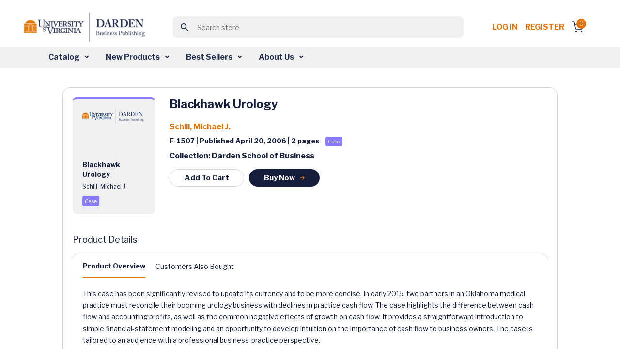

--- FILE ---
content_type: text/html; charset=utf-8
request_url: https://store.darden.virginia.edu/blackhawk-urology
body_size: 11785
content:


<!DOCTYPE html>
<html lang="en" dir="ltr" class="">
<head>
        <!-- ============================= -->
        <!-- JW Player Scripts (Added) -->
        
        
        
        <!-- ============================= -->

    <title>Business Case Studies &amp; Business Publications - Darden Business Publishing</title>
    <meta http-equiv="Content-type" content="text/html;charset=UTF-8" />
    <meta name="description" content="Business Case Studies &amp; Business Publications - Darden Business Publishing" />
    <meta name="keywords" content="Business Case Studies &amp; Business Publications - Darden Business Publishing" />
    <meta name="generator" content="nopCommerce" />
    <meta name="viewport" content="width=device-width, initial-scale=1" />
    
    
    <link rel="apple-touch-icon" sizes="57x57" href="/Themes/WMTheme/Content/images/favicon/apple-icon-57x57.png">
    <link rel="apple-touch-icon" sizes="60x60" href="/Themes/WMTheme/Content/images/favicon/apple-icon-60x60.png">
    <link rel="apple-touch-icon" sizes="72x72" href="/Themes/WMTheme/Content/images/favicon/apple-icon-72x72.png">
    <link rel="apple-touch-icon" sizes="76x76" href="/Themes/WMTheme/Content/images/favicon/apple-icon-76x76.png">
    <link rel="apple-touch-icon" sizes="114x114" href="/Themes/WMTheme/Content/images/favicon/apple-icon-114x114.png">
    <link rel="apple-touch-icon" sizes="120x120" href="/Themes/WMTheme/Content/images/favicon/apple-icon-120x120.png">
    <link rel="apple-touch-icon" sizes="144x144" href="/Themes/WMTheme/Content/images/favicon/apple-icon-144x144.png">
    <link rel="apple-touch-icon" sizes="152x152" href="/Themes/WMTheme/Content/images/favicon/apple-icon-152x152.png">
    <link rel="apple-touch-icon" sizes="180x180" href="/Themes/WMTheme/Content/images/favicon/apple-icon-180x180.png">
    <link rel="icon" type="image/png" sizes="192x192" href="/Themes/WMTheme/Content/images/favicon/android-icon-192x192.png">
    <link rel="icon" type="image/png" sizes="32x32" href="/Themes/WMTheme/Content/images/favicon/favicon-32x32.png">
    <link rel="icon" type="image/png" sizes="96x96" href="/Themes/WMTheme/Content/images/favicon/favicon-96x96.png">
    <link rel="icon" type="image/png" sizes="16x16" href="/Themes/WMTheme/Content/images/favicon/favicon-16x16.png">
    <link rel="manifest" href="/Themes/WMTheme/Content/images/favicon/manifest.json">
    <meta name="msapplication-TileColor" content="#ffffff">
    <meta name="msapplication-TileImage" content="/ms-icon-144x144.png">
    <meta name="theme-color" content="#ffffff">
    
    <!-- Importing the Libre Franklin font from Google Fonts for consistent typography -->
    
    
    
    


    <link rel="stylesheet" type="text/css" href="/css/opolvcs30ofllrxd_ywadg.styles.css?v=x5Vm8wahT8aBT8XNaaCftjsrnNo" /><link rel="stylesheet" type="text/css" href="https://cdnjs.cloudflare.com/ajax/libs/font-awesome/6.0.0-beta3/css/all.min.css" />
<link rel="stylesheet" type="text/css" href="https://cdn.jsdelivr.net/npm/sweetalert2@11/dist/sweetalert2.min.css" />
<link rel="stylesheet" type="text/css" href="https://code.jquery.com/ui/1.13.2/themes/base/jquery-ui.css" />
<link rel="stylesheet" type="text/css" href="https://fonts.googleapis.com/css2?family=Material+Symbols+Outlined:opsz,wght,FILL,GRAD@20..48,100..700,0..1,-50..200" />
<link rel="stylesheet" type="text/css" href="https://fonts.googleapis.com/css2?family=Libre+Franklin:wght@400;700&display=swap" />


    <!-- Global site tag (gtag.js) - Google Analytics -->
                <script async src='https://www.googletagmanager.com/gtag/js?id=G-VVS6J8Q6D0'></script>
                <script>
                  window.dataLayer = window.dataLayer || [];
                  function gtag(){dataLayer.push(arguments);}
                  gtag('js', new Date());

                  gtag('config', 'G-VVS6J8Q6D0');
                  
                  
                </script>

    
    
    
    
    <script type="text/javascript" src="/js/xazm6hg731eyn_g5lhrtqw.scripts.js?v=Kp50Nms4jfI8t0oM3QCqgfpvFIM"></script>
    
    <!--Powered by nopCommerce - https://www.nopCommerce.com-->
    
</head>
<body>
    <input name="__RequestVerificationToken" type="hidden" value="CfDJ8J5E2ZsOZjhBkFX4kgKK0LXwcu2K3NOssATVBeb0VxPE2RhXoQqceSEH61AV93fMDXNJQwYTADF9zDuOeY20kF_YO3A8xhJcaE5JZt_K-rjTsHmSpfcTJvpRyp23HKPe9vC2BcDSgmMS6zXb8tnPqFs" />
    


<div class="ajax-loading-block-window" style="display: none">
</div>
<div id="dialog-notifications-success" title="Notification" style="display:none;">
</div>
<div id="dialog-notifications-error" title="Error" style="display:none;">
</div>
<div id="dialog-notifications-warning" title="Warning" style="display:none;">
</div>
<div id="bar-notification" class="bar-notification-container" data-close="Close">
</div>

<!--[if lte IE 8]>
    <div style="clear:both;height:59px;text-align:center;position:relative;">
        <a href="http://www.microsoft.com/windows/internet-explorer/default.aspx" target="_blank">
            <img src="/Themes/WMTheme/Content/images/ie_warning.jpg" height="42" width="820" alt="You are using an outdated browser. For a faster, safer browsing experience, upgrade for free today." />
        </a>
    </div>
<![endif]-->

    
    <header>
        <div class="top-section-wrap">





<!-- Logo -->
<a class="navbar-brand" href="/">
    <img src="/Themes/WMTheme/Content/images/logo.png" alt="University of Virginia" class="logo" />
</a>

<!-- Search Box (always visible, responsive) -->
<div class="search-box store-search-box w-100 d-flex justify-content-center">
    
<!-- Load jQuery and jQuery UI -->



<style>
    /*Add this for Autocomplete Search Dropdown hover color */
    .ui-autocomplete {
        z-index: 10000 !important;
        background-color: white;
        border: 1px solid #ccc;
        max-height: 200px;
        overflow-y: auto;
    }

    .ui-menu-item-wrapper.ui-state-active {
        background: none !important;
        color: inherit !important;
        border: none !important;
        font-weight: normal !important;
    }

    .ui-menu-item-wrapper {
        transition: background-color 0.2s ease-in-out;
        display: block;
        width: 100%;
        box-sizing: border-box;
        padding: 8px 12px;
        cursor: pointer;
    }
</style>

<form method="get" id="small-search-box-form" action="/WidgetsBrowse/GetCategoriesWithSubcategories">
        <meta itemprop="target" content="https://store.darden.virginia.edu/blackhawk-urology/search?q={q}" />
        <div class="main-header-center">
            <button class="btn search-btn"><span class="material-symbols-outlined">search</span></button>
            <input itemprop="query-input" type="text" class="search-box-text form-control" id="small-searchterms" name="q" placeholder="Search store" />
            
        </div>
            
            
</form>

</div>

<!-- Right-side Content -->
<div class="header-content-right d-flex align-items-center"> 
    


<nav class="header-links">
    <ul class="header-content-right">
        

            <li class="d-inline-block"><a href="/login?returnUrl=%2Fblackhawk-urology" class="ico-login d-inline-block" style="white-space: nowrap !important;">Log in</a></li>
            <!-- <span>&nbsp;&nbsp;</span> -->
                <li class="d-inline-block"><a href="/Registration?returnUrl=%2Fblackhawk-urology" class="ico-register d-inline-block">Register</a></li>

        <div class="allien-cart-items">
            <li id="topcartlink">
                <a href="/cart" class="ico-cart" title="Cart">
                    <div class="cart-dropdown">
                        <span class="badge header-icon-badge" id="cartItemCount">0</span>
                        <img src="/Themes/WMTheme/Content/images/shopping-cart.svg" alt="" />
                    </div>
                </a>
            </li>
        </div>
        
    </ul>
        
    
</nav>


    


</div>



            
            
            </div>  
            <nav class="navbar navbar-expand-lg navbar-dark bg-light" aria-label="Fourth navbar example" id="mySidenav">
            <nav class="navbar navbar-expand-lg navbar-dark bg-light" aria-label="Fourth navbar example" id="mySidenav">
    <div class="container-fluid">

        <button class="navbar-toggler" type="button" data-bs-toggle="collapse" data-bs-target="#navbarsExample04" aria-controls="navbarsExample04" aria-expanded="false" aria-label="Toggle navigation">
            <span class="navbar-toggler-icon"></span>
        </button>

        <div class="collapse navbar-collapse" id="navbarsExample04">
            <ul class="navbar-nav desktop-navbar-margin">
                <li class="nav-item dropdown">
                    <a class="nav-link dropdown-toggle" href="#" id="dropdown04" aria-expanded="false">Catalog</a>
                    <!-- <a class="nav-link dropdown-toggle" href="#" id="dropdownCatalog" aria-expanded="false">Catalog</a> -->
                    <div class="dropdown-menu" aria-labelledby="dropdown04">
                        <!-- <div class="dropdown-menu" aria-labelledby="dropdownCatalog"> -->
                        <div class="dropdown-menu-outer-wrap">
                            <div>
                                <h4><img src="/Themes/WMTheme/Content/images/grid.svg" alt="" /> Category </h4>
                                <ul>
                                        <li>
                                            <a class="dropdown-item" href="/WidgetsBrowse/GetCategoriesWithSubcategories?loadProducts=true&categoryId=512">
                                                Accounting &amp; Control
                                            </a>
                                        </li>
                                        <li>
                                            <a class="dropdown-item" href="/WidgetsBrowse/GetCategoriesWithSubcategories?loadProducts=true&categoryId=526">
                                                Business &amp; Government
                                            </a>
                                        </li>
                                        <li>
                                            <a class="dropdown-item" href="/WidgetsBrowse/GetCategoriesWithSubcategories?loadProducts=true&categoryId=532">
                                                Case Method
                                            </a>
                                        </li>
                                        <li>
                                            <a class="dropdown-item" href="/WidgetsBrowse/GetCategoriesWithSubcategories?loadProducts=true&categoryId=534">
                                                Decision Analysis
                                            </a>
                                        </li>
                                        <li>
                                            <a class="dropdown-item" href="/WidgetsBrowse/GetCategoriesWithSubcategories?loadProducts=true&categoryId=549">
                                                Economics
                                            </a>
                                        </li>
                                        <li>
                                            <a class="dropdown-item" href="/WidgetsBrowse/GetCategoriesWithSubcategories?loadProducts=true&categoryId=557">
                                                Entrepreneurship &amp; Innovation
                                            </a>
                                        </li>
                                        <li>
                                            <a class="dropdown-item" href="/WidgetsBrowse/GetCategoriesWithSubcategories?loadProducts=true&categoryId=573">
                                                Ethics
                                            </a>
                                        </li>
                                        <li>
                                            <a class="dropdown-item" href="/WidgetsBrowse/GetCategoriesWithSubcategories?loadProducts=true&categoryId=588">
                                                Finance
                                            </a>
                                        </li>
                                        <li>
                                            <a class="dropdown-item" href="/WidgetsBrowse/GetCategoriesWithSubcategories?loadProducts=true&categoryId=615">
                                                Leadership &amp; Organizational Behavior
                                            </a>
                                        </li>
                                        <li>
                                            <a class="dropdown-item" href="/WidgetsBrowse/GetCategoriesWithSubcategories?loadProducts=true&categoryId=630">
                                                Management Communications
                                            </a>
                                        </li>
                                        <li>
                                            <a class="dropdown-item" href="/WidgetsBrowse/GetCategoriesWithSubcategories?loadProducts=true&categoryId=644">
                                                Marketing
                                            </a>
                                        </li>
                                        <li>
                                            <a class="dropdown-item" href="/WidgetsBrowse/GetCategoriesWithSubcategories?loadProducts=true&categoryId=662">
                                                Operations Management
                                            </a>
                                        </li>
                                        <li>
                                            <a class="dropdown-item" href="/WidgetsBrowse/GetCategoriesWithSubcategories?loadProducts=true&categoryId=689">
                                                Strategy
                                            </a>
                                        </li>
                                </ul>
                            </div>
                            <div class="product-type">
                                <h4><img src="/Themes/WMTheme/Content/images/codesandbox.svg" alt="" /> Product Type</h4>
                                <ul class="bullet-list">
                                    <li> <span class="bullet bullet1"></span><a class="dropdown-item" href="/WidgetsBrowse/ProductByType?producttype=Book">Book</a></li>
                                    <li> <span class="bullet bullet2"></span><a class="dropdown-item" href="/WidgetsBrowse/ProductByType?producttype=Case">Case</a></li>
                                    <li> <span class="bullet bullet3"></span><a class="dropdown-item" href="/WidgetsBrowse/ProductByType?producttype=Darden Course Pack">Darden Course Pack</a></li>
                                    <li> <span class="bullet bullet4"></span><a class="dropdown-item" href="/WidgetsBrowse/ProductByType?producttype=Exercise">Exercise</a></li>
                                    <li> <span class="bullet bullet5"></span><a class="dropdown-item" href="/WidgetsBrowse/ProductByType?producttype=Simulation">Simulation</a></li>
                                    <li> <span class="bullet bullet12"></span><a class="dropdown-item" href="/WidgetsBrowse/ProductByType?producttype=Technical Note">Technical Note</a></li>
                                    <li> <span class="bullet bullet10"></span><a class="dropdown-item" href="/WidgetsBrowse/ProductByType?producttype=Video">Video</a></li>
                                    <li> <span class="bullet bullet10"></span><a class="dropdown-item" href="/WidgetsBrowse/ProductByType?producttype=Video Playlist">Video Playlist</a></li>
                                </ul>
                            </div>
                        </div>
                    </div>
                </li>
                <li class="nav-item dropdown">
                    <a class="nav-link dropdown-toggle" href="#" id="dropdown04" aria-expanded="false">New Products</a>
                    <!-- <a class="nav-link dropdown-toggle" href="#" id="dropdownNewProducts" aria-expanded="false">New Products</a> -->
                    <div class="dropdown-menu" aria-labelledby="dropdown04">
                        <!-- <div class="dropdown-menu" aria-labelledby="dropdownNewProducts"> -->
                        <div class="dropdown-menu-outer-wrap">
                            <div>
                                <h4><img src="/Themes/WMTheme/Content/images/grid.svg" alt="" /> Category </h4>
                                <ul>
                                        <li>
                                            <a class="dropdown-item" href="/WidgetsBrowse/GetCategoriesWithSubcategories?loadProducts=true&categoryId=512&newProducts=true">
                                                Accounting &amp; Control
                                            </a>
                                        </li>
                                        <li>
                                            <a class="dropdown-item" href="/WidgetsBrowse/GetCategoriesWithSubcategories?loadProducts=true&categoryId=526&newProducts=true">
                                                Business &amp; Government
                                            </a>
                                        </li>
                                        <li>
                                            <a class="dropdown-item" href="/WidgetsBrowse/GetCategoriesWithSubcategories?loadProducts=true&categoryId=532&newProducts=true">
                                                Case Method
                                            </a>
                                        </li>
                                        <li>
                                            <a class="dropdown-item" href="/WidgetsBrowse/GetCategoriesWithSubcategories?loadProducts=true&categoryId=534&newProducts=true">
                                                Decision Analysis
                                            </a>
                                        </li>
                                        <li>
                                            <a class="dropdown-item" href="/WidgetsBrowse/GetCategoriesWithSubcategories?loadProducts=true&categoryId=549&newProducts=true">
                                                Economics
                                            </a>
                                        </li>
                                        <li>
                                            <a class="dropdown-item" href="/WidgetsBrowse/GetCategoriesWithSubcategories?loadProducts=true&categoryId=557&newProducts=true">
                                                Entrepreneurship &amp; Innovation
                                            </a>
                                        </li>
                                        <li>
                                            <a class="dropdown-item" href="/WidgetsBrowse/GetCategoriesWithSubcategories?loadProducts=true&categoryId=573&newProducts=true">
                                                Ethics
                                            </a>
                                        </li>
                                        <li>
                                            <a class="dropdown-item" href="/WidgetsBrowse/GetCategoriesWithSubcategories?loadProducts=true&categoryId=588&newProducts=true">
                                                Finance
                                            </a>
                                        </li>
                                        <li>
                                            <a class="dropdown-item" href="/WidgetsBrowse/GetCategoriesWithSubcategories?loadProducts=true&categoryId=615&newProducts=true">
                                                Leadership &amp; Organizational Behavior
                                            </a>
                                        </li>
                                        <li>
                                            <a class="dropdown-item" href="/WidgetsBrowse/GetCategoriesWithSubcategories?loadProducts=true&categoryId=630&newProducts=true">
                                                Management Communications
                                            </a>
                                        </li>
                                        <li>
                                            <a class="dropdown-item" href="/WidgetsBrowse/GetCategoriesWithSubcategories?loadProducts=true&categoryId=644&newProducts=true">
                                                Marketing
                                            </a>
                                        </li>
                                        <li>
                                            <a class="dropdown-item" href="/WidgetsBrowse/GetCategoriesWithSubcategories?loadProducts=true&categoryId=662&newProducts=true">
                                                Operations Management
                                            </a>
                                        </li>
                                        <li>
                                            <a class="dropdown-item" href="/WidgetsBrowse/GetCategoriesWithSubcategories?loadProducts=true&categoryId=689&newProducts=true">
                                                Strategy
                                            </a>
                                        </li>
                                </ul>
                            </div>
                            <div class="product-type">
                                <h4><img src="/Themes/WMTheme/Content/images/codesandbox.svg" alt="" /> Product Type</h4>
                                <ul class="bullet-list">
                                    <li> <span class="bullet bullet1"></span><a class="dropdown-item" href="/WidgetsBrowse/ProductByType?producttype=Book">Book</a></li>
                                    <li> <span class="bullet bullet2"></span><a class="dropdown-item" href="/WidgetsBrowse/ProductByType?producttype=Case">Case</a></li>
                                    <li> <span class="bullet bullet3"></span><a class="dropdown-item" href="/WidgetsBrowse/ProductByType?producttype=Darden Course Pack">Darden Course Pack</a></li>
                                    <li> <span class="bullet bullet4"></span><a class="dropdown-item" href="/WidgetsBrowse/ProductByType?producttype=Exercise">Exercise</a></li>
                                    <li> <span class="bullet bullet5"></span><a class="dropdown-item" href="/WidgetsBrowse/ProductByType?producttype=Simulation">Simulation</a></li>
                                    <li> <span class="bullet bullet12"></span><a class="dropdown-item" href="/WidgetsBrowse/ProductByType?producttype=Technical Note">Technical Note</a></li>
                                    <li> <span class="bullet bullet10"></span><a class="dropdown-item" href="/WidgetsBrowse/ProductByType?producttype=Video">Video</a></li>
                                    <li> <span class="bullet bullet10"></span><a class="dropdown-item" href="/WidgetsBrowse/ProductByType?producttype=Video Playlist">Video Playlist</a></li>
                                </ul>
                            </div>
                        </div>
                    </div>
                </li>
                <li class="nav-item dropdown">
                    <a class="nav-link dropdown-toggle" href="#" id="dropdown04" aria-expanded="false">Best Sellers</a>
                    <div class="dropdown-menu" aria-labelledby="dropdown04">
                        <div class="dropdown-menu-outer-wrap">
                            <div>
                                <h4><img src="/Themes/WMTheme/Content/images/grid.svg" alt="" /> Category </h4>
                                <ul>
                                        <li>
                                            <a class="dropdown-item" href="/WidgetsBrowse/GetCategoriesWithSubcategories?loadProducts=true&categoryId=512&bestSellers=true">
                                                Accounting &amp; Control
                                            </a>
                                        </li>
                                        <li>
                                            <a class="dropdown-item" href="/WidgetsBrowse/GetCategoriesWithSubcategories?loadProducts=true&categoryId=526&bestSellers=true">
                                                Business &amp; Government
                                            </a>
                                        </li>
                                        <li>
                                            <a class="dropdown-item" href="/WidgetsBrowse/GetCategoriesWithSubcategories?loadProducts=true&categoryId=532&bestSellers=true">
                                                Case Method
                                            </a>
                                        </li>
                                        <li>
                                            <a class="dropdown-item" href="/WidgetsBrowse/GetCategoriesWithSubcategories?loadProducts=true&categoryId=534&bestSellers=true">
                                                Decision Analysis
                                            </a>
                                        </li>
                                        <li>
                                            <a class="dropdown-item" href="/WidgetsBrowse/GetCategoriesWithSubcategories?loadProducts=true&categoryId=549&bestSellers=true">
                                                Economics
                                            </a>
                                        </li>
                                        <li>
                                            <a class="dropdown-item" href="/WidgetsBrowse/GetCategoriesWithSubcategories?loadProducts=true&categoryId=557&bestSellers=true">
                                                Entrepreneurship &amp; Innovation
                                            </a>
                                        </li>
                                        <li>
                                            <a class="dropdown-item" href="/WidgetsBrowse/GetCategoriesWithSubcategories?loadProducts=true&categoryId=573&bestSellers=true">
                                                Ethics
                                            </a>
                                        </li>
                                        <li>
                                            <a class="dropdown-item" href="/WidgetsBrowse/GetCategoriesWithSubcategories?loadProducts=true&categoryId=588&bestSellers=true">
                                                Finance
                                            </a>
                                        </li>
                                        <li>
                                            <a class="dropdown-item" href="/WidgetsBrowse/GetCategoriesWithSubcategories?loadProducts=true&categoryId=615&bestSellers=true">
                                                Leadership &amp; Organizational Behavior
                                            </a>
                                        </li>
                                        <li>
                                            <a class="dropdown-item" href="/WidgetsBrowse/GetCategoriesWithSubcategories?loadProducts=true&categoryId=630&bestSellers=true">
                                                Management Communications
                                            </a>
                                        </li>
                                        <li>
                                            <a class="dropdown-item" href="/WidgetsBrowse/GetCategoriesWithSubcategories?loadProducts=true&categoryId=644&bestSellers=true">
                                                Marketing
                                            </a>
                                        </li>
                                        <li>
                                            <a class="dropdown-item" href="/WidgetsBrowse/GetCategoriesWithSubcategories?loadProducts=true&categoryId=662&bestSellers=true">
                                                Operations Management
                                            </a>
                                        </li>
                                        <li>
                                            <a class="dropdown-item" href="/WidgetsBrowse/GetCategoriesWithSubcategories?loadProducts=true&categoryId=689&bestSellers=true">
                                                Strategy
                                            </a>
                                        </li>
                                </ul>
                            </div>
                            <div class="product-type">
                                <h4><img src="/Themes/WMTheme/Content/images/codesandbox.svg" alt="" /> Product Type</h4>
                                <ul class="bullet-list">
                                    <li> <span class="bullet bullet1"></span><a class="dropdown-item" href="/WidgetsBrowse/BestSellersProductByType?producttype=Book">Book</a></li>
                                    <li> <span class="bullet bullet2"></span><a class="dropdown-item" href="/WidgetsBrowse/BestSellersProductByType?producttype=Case">Case</a></li>
                                    <li> <span class="bullet bullet4"></span><a class="dropdown-item" href="/WidgetsBrowse/BestSellersProductByType?producttype=Exercise">Exercise</a></li>
                                    <li> <span class="bullet bullet5"></span><a class="dropdown-item" href="/WidgetsBrowse/BestSellersProductByType?producttype=Simulation">Simulation</a></li>
                                    <li> <span class="bullet bullet12"></span><a class="dropdown-item" href="/WidgetsBrowse/BestSellersProductByType?producttype=Technical Note">Technical Note</a></li>
                                    <li> <span class="bullet bullet10"></span><a class="dropdown-item" href="/WidgetsBrowse/BestSellersProductByType?producttype=Video">Video</a></li>
                                    <li> <span class="bullet bullet10"></span><a class="dropdown-item" href="/WidgetsBrowse/BestSellersProductByType?producttype=Video Playlist">Video Playlist</a></li>
                                </ul>
                            </div>
                        </div>
                    </div>
                </li>
                <li class="nav-item dropdown">
                    <a class="nav-link dropdown-toggle" href="#" id="dropdown04" aria-expanded="false">About Us</a>
                    <div class="dropdown-menu" aria-labelledby="dropdown04">
                        <div class="dropdown-menu-outer-wrap">
                            <div>
                                <ul>
                                    <li><a class="dropdown-item" href="/aboutus">About DBP</a></li>
                                    <li><a class="dropdown-item" href="/contactus">Contact Us</a></li>
                                    <li><a class="dropdown-item" href="/news">News</a></li>
                                    <li><a class="dropdown-item" href="/manufacturer/all">Authors</a></li>
                                </ul>
                            </div>
                        </div>
                    </div>
                </li>
            </ul>
        </div>
    </div>
</nav>


            </nav>
            
    </header>
    <section>
                

               <div class="container-fluid">
                
<div class="center-1">
    
        <!--In the view, we need to safely pass the ProductName to the buyNowCard JavaScript function from Razor.
    If the name is null or empty, we should pass an empty string ('') with proper single quotes, to avoid JavaScript errors.
    -->
        





<section class="main-content-section">
    <div class="container">
        <div class="row justify-content-center">
            <div class="col-12 col-md-12 col-lg-10 col-xxl-10">
                <div class="listing-outer-wrap detail-outer-wrap">
                    <div class="card">
                        <div class="card-body">
                            <div class="card-body-left">
                                    <div class="product-card case mt20">
                                        <!-- Display vendor image -->
                                            <img src="/Themes/WMTheme/Content/images/uvd.png" alt="Vendor Image" />
                                        <div class="card-content-wrap">
                                                <p class="p-14 font-weight-600 text-primary mb10">Blackhawk Urology</p>
                                            <p class="p-12 font-weight-400 text-primary mb10">
                                                <span>Schill, Michael J.</span>
                                            </p>
                                                <div class="d-flex align-items-center mt20">
                                                    <div class="note-wrap case">
                                                        Case
                                                    </div>
                                                </div>
                                            </div>
                                        </div>
                                <div class="action-btn-wrap">
                                </div>
                            </div>

                            <div class="card-body-right ">
                                <h3 class="font-weight-600 product-name-wrapper">
                                 Blackhawk Urology
                                </h3>

                                <p class="p-16 font-weight-600 text-orange">
                                    

<a href='/schill-michael-j'>Schill, Michael J.</a>
                                </p>
                                <p class="p-14 text-primary font-weight-600">
                                     F-1507 | Published April 20, 2006 | 2  pages&nbsp;<span class='note-wrap case'>Case</span>
                                </p>

                                <p class="p-16 text-primary font-weight-600">Collection: Darden School of Business</p>
                                <div class="btn-row">

                                        <a class="cart-button btn common-btn common-btn-sm common-btn-outline"
                                           data-bs-toggle="modal"
                                           data-product-id="289" data-product-type="Case">
                                            Add To Cart
                                        </a>
                                        <a class="btn common-btn common-btn-sm"
                                            data-bs-toggle="modal"
                                            onclick="buyNowCard(289, 'Case', 'Blackhawk Urology')"
                                            data-product-id="289" data-product-type="Case">
                                            Buy Now
                                        <img src="/Themes/WMTheme/Content/images/arrow-right2.svg" alt="" />
                                        </a>
                                </div>
                            </div>
                        </div>
                       
                        <div class="card-detail-body">
                            <p class="p-18 font-weight-500 text-primary">Product Details</p>
                            <div class="tab-section">
                                <ul class="nav nav-tabs detail-nav-tab" id="myTab" role="tablist">
                                    <li class="nav-item" role="presentation">
                                        <a class="nav-link active" id="overview-tab" data-bs-toggle="tab" data-bs-target="#overview"
                                        type="button" role="tab" aria-controls="home" aria-selected="true">Product Overview</a>
                                    </li>


                                    <li class="nav-item" role="presentation" id="learning-nav-item" style="display:none">
                                        <a class="nav-link" id="learning-tab" data-bs-toggle="tab" data-bs-target="#learning" type="button" role="tab" aria-controls="products" aria-selected="false">
                                            Learning Objectives
                                        </a>
                                    </li>


                                        <li class="nav-item" role="presentation">
                                            <a class="nav-link" id="customers-tab" data-bs-toggle="tab" data-bs-target="#content-area"
                                               type="button" role="tab" aria-controls="content-area" aria-selected="false"
                                               onclick="loadContent('GetCustomerAlsoBought', 289)">Customers Also Bought</a>
                                        </li>
                                </ul>

                                <!-- Tab Content -->
                                <div class="tab-content detail-outer-wrap" id="myTabContent">
                                    <!-- Product Overview -->
                                    <div class="tab-pane fade show active" id="overview" role="tabpanel" aria-labelledby="overview-tab">
                                        <p class="p-14 text-primary font-weight-400">This case has been significantly revised to update its currency and to be more concise. In early 2015, two partners in an Oklahoma medical practice must reconcile their booming urology business with declines in practice cash flow. The case highlights the difference between cash flow and accounting profits, as well as the common negative effects of growth on cash flow. It provides a straightforward introduction to simple financial-statement modeling and an opportunity to develop intuition on the importance of cash flow to business owners. The case is tailored to an audience with a professional business-practice perspective.</p>
                                    </div>

                                    <div class="tab-pane fade show" id="learning" role="tabpanel" aria-labelledby="learning-tab">
                                        <p id="learningObjectives" class="p-14 text-primary font-weight-400">
                                            
0
                                        </p>
                                    </div>

                                    <!-- Shared content area for Related Products -->

                                    <!-- Shared content area for Customers Also Bought -->
                                        <!-- Check if the "Customers Also Bought" products exist in the model -->
                                        <div class="tab-pane fade" id="content-area" role="tabpanel" aria-labelledby="related-tab">
                                            <!-- Customers Also Bought content here -->
                                        </div>
                                </div>
                            </div>
                        </div>
                    </div>
                </div>
            </div>







<div class="row justify-content-center">
    <div class="col-12 col-md-12 col-lg-11 col-xxl-11">
        <section class="featured-products-section">
            <div class="container">
                <h2 class="font-weight-600 text-primary text-center">Get Ahead in Class</h2>
                <div class="row justify-content-center">
    <div class="col-11">
        <div class="owl-carousel d-flex flex-wrap justify-content-center">
                    <a href="/UpsellProducts/ProductDetails?productId=1939" class="card-link">
                        <div class="card product-card technical-notes mt20">
                            <img src="/Themes/WMTheme/Content/images/uvd.png" alt="3" />
                            <div class="card-content-wrap">
                                <p class="p-14 font-weight-600 text-primary mb10">
                                    Clear, Complete, and Concise: Avoiding t...
                                </p>
                                <p class="p-12 font-weight-400 text-primary mb10">
                                    Lipson, Marc L.
                                </p>
                                <div class="d-flex align-items-center mt20">
                                    <div class="note-wrap technical-notes">Technical Note</div>
                                </div>
                            </div>
                        </div>
                    </a>
                    <a href="/UpsellProducts/ProductDetails?productId=3529" class="card-link">
                        <div class="card product-card technical-notes mt20">
                            <img src="/Themes/WMTheme/Content/images/uvd.png" alt="3" />
                            <div class="card-content-wrap">
                                <p class="p-14 font-weight-600 text-primary mb10">
                                    Business Valuation in Mergers and Acquis...
                                </p>
                                <p class="p-12 font-weight-400 text-primary mb10">
                                    Schill, Michael J....
                                </p>
                                <div class="d-flex align-items-center mt20">
                                    <div class="note-wrap technical-notes">Technical Note</div>
                                </div>
                            </div>
                        </div>
                    </a>
                    <a href="/UpsellProducts/ProductDetails?productId=3639" class="card-link">
                        <div class="card product-card technical-notes mt20">
                            <img src="/Themes/WMTheme/Content/images/uvd.png" alt="3" />
                            <div class="card-content-wrap">
                                <p class="p-14 font-weight-600 text-primary mb10">
                                    A Brief Introduction to Macroeconomics
                                </p>
                                <p class="p-12 font-weight-400 text-primary mb10">
                                    Murphy, Daniel
                                </p>
                                <div class="d-flex align-items-center mt20">
                                    <div class="note-wrap technical-notes">Technical Note</div>
                                </div>
                            </div>
                        </div>
                    </a>
                    <a href="/UpsellProducts/ProductDetails?productId=29090" class="card-link">
                        <div class="card product-card technical-notes mt20">
                            <img src="/Themes/WMTheme/Content/images/uvd.png" alt="3" />
                            <div class="card-content-wrap">
                                <p class="p-14 font-weight-600 text-primary mb10">
                                    Moral Theory and the Language of Ethics ...
                                </p>
                                <p class="p-12 font-weight-400 text-primary mb10">
                                    Wicks, Andy;Freema...
                                </p>
                                <div class="d-flex align-items-center mt20">
                                    <div class="note-wrap technical-notes">Technical Note</div>
                                </div>
                            </div>
                        </div>
                    </a>
                    <a href="/UpsellProducts/ProductDetails?productId=62819" class="card-link">
                        <div class="card product-card technical-notes mt20">
                            <img src="/Themes/WMTheme/Content/images/uvd.png" alt="3" />
                            <div class="card-content-wrap">
                                <p class="p-14 font-weight-600 text-primary mb10">
                                    Three Empirical Methods for Calculating ...
                                </p>
                                <p class="p-12 font-weight-400 text-primary mb10">
                                    Zhang, Zhihao; Whi...
                                </p>
                                <div class="d-flex align-items-center mt20">
                                    <div class="note-wrap technical-notes">Technical Note</div>
                                </div>
                            </div>
                        </div>
                    </a>
                    <a href="/UpsellProducts/ProductDetails?productId=63548" class="card-link">
                        <div class="card product-card technical-notes mt20">
                            <img src="/Themes/WMTheme/Content/images/uvd.png" alt="3" />
                            <div class="card-content-wrap">
                                <p class="p-14 font-weight-600 text-primary mb10">
                                    The Basics of Multivariate Regressions i...
                                </p>
                                <p class="p-12 font-weight-400 text-primary mb10">
                                    Batova, Tatiana
                                </p>
                                <div class="d-flex align-items-center mt20">
                                    <div class="note-wrap technical-notes">Technical Note</div>
                                </div>
                            </div>
                        </div>
                    </a>
                    <a href="/UpsellProducts/ProductDetails?productId=63773" class="card-link">
                        <div class="card product-card technical-notes mt20">
                            <img src="/Themes/WMTheme/Content/images/uvd.png" alt="3" />
                            <div class="card-content-wrap">
                                <p class="p-14 font-weight-600 text-primary mb10">
                                    Advanced Tableau Tips and Tricks
                                </p>
                                <p class="p-12 font-weight-400 text-primary mb10">
                                    Palomba, Anthony
                                </p>
                                <div class="d-flex align-items-center mt20">
                                    <div class="note-wrap technical-notes">Technical Note</div>
                                </div>
                            </div>
                        </div>
                    </a>
                    <a href="/UpsellProducts/ProductDetails?productId=64416" class="card-link">
                        <div class="card product-card technical-notes mt20">
                            <img src="/Themes/WMTheme/Content/images/uvd.png" alt="3" />
                            <div class="card-content-wrap">
                                <p class="p-14 font-weight-600 text-primary mb10">
                                    Digital Marketing Metrics: Measuring Wha...
                                </p>
                                <p class="p-12 font-weight-400 text-primary mb10">
                                    Venkatesan, Rajkum...
                                </p>
                                <div class="d-flex align-items-center mt20">
                                    <div class="note-wrap technical-notes">Technical Note</div>
                                </div>
                            </div>
                        </div>
                    </a>
                    <a href="/UpsellProducts/ProductDetails?productId=66114" class="card-link">
                        <div class="card product-card technical-notes mt20">
                            <img src="/Themes/WMTheme/Content/images/uvd.png" alt="3" />
                            <div class="card-content-wrap">
                                <p class="p-14 font-weight-600 text-primary mb10">
                                    Disruption, Response, and Transformation...
                                </p>
                                <p class="p-12 font-weight-400 text-primary mb10">
                                    Chen, Ming-Jer; Mc...
                                </p>
                                <div class="d-flex align-items-center mt20">
                                    <div class="note-wrap technical-notes">Technical Note</div>
                                </div>
                            </div>
                        </div>
                    </a>
                    <a href="/UpsellProducts/ProductDetails?productId=66455" class="card-link">
                        <div class="card product-card technical-notes mt20">
                            <img src="/Themes/WMTheme/Content/images/uvd.png" alt="3" />
                            <div class="card-content-wrap">
                                <p class="p-14 font-weight-600 text-primary mb10">
                                    Using AI to Expand Your Leadership Commu...
                                </p>
                                <p class="p-12 font-weight-400 text-primary mb10">
                                    Murray, Meghan
                                </p>
                                <div class="d-flex align-items-center mt20">
                                    <div class="note-wrap technical-notes">Technical Note</div>
                                </div>
                            </div>
                        </div>
                    </a>
                    <a href="/UpsellProducts/ProductDetails?productId=66827" class="card-link">
                        <div class="card product-card technical-notes mt20">
                            <img src="/Themes/WMTheme/Content/images/uvd.png" alt="3" />
                            <div class="card-content-wrap">
                                <p class="p-14 font-weight-600 text-primary mb10">
                                    Understanding Organizational Culture: An...
                                </p>
                                <p class="p-12 font-weight-400 text-primary mb10">
                                    Martin, Sean; Kemp...
                                </p>
                                <div class="d-flex align-items-center mt20">
                                    <div class="note-wrap technical-notes">Technical Note</div>
                                </div>
                            </div>
                        </div>
                    </a>
                    <a href="/UpsellProducts/ProductDetails?productId=66890" class="card-link">
                        <div class="card product-card technical-notes mt20">
                            <img src="/Themes/WMTheme/Content/images/uvd.png" alt="3" />
                            <div class="card-content-wrap">
                                <p class="p-14 font-weight-600 text-primary mb10">
                                    A Brief Introduction to Managerial Accou...
                                </p>
                                <p class="p-12 font-weight-400 text-primary mb10">
                                    Lynch, Luann J.
                                </p>
                                <div class="d-flex align-items-center mt20">
                                    <div class="note-wrap technical-notes">Technical Note</div>
                                </div>
                            </div>
                        </div>
                    </a>
                    <a href="/UpsellProducts/ProductDetails?productId=67099" class="card-link">
                        <div class="card product-card technical-notes mt20">
                            <img src="/Themes/WMTheme/Content/images/uvd.png" alt="3" />
                            <div class="card-content-wrap">
                                <p class="p-14 font-weight-600 text-primary mb10">
                                    How to Prototype a Prototype
                                </p>
                                <p class="p-12 font-weight-400 text-primary mb10">
                                    Chao, Raul O.
                                </p>
                                <div class="d-flex align-items-center mt20">
                                    <div class="note-wrap technical-notes">Technical Note</div>
                                </div>
                            </div>
                        </div>
                    </a>
                    <a href="/UpsellProducts/ProductDetails?productId=47527" class="card-link">
                        <div class="card product-card book mt20">
                            <img src="/Themes/WMTheme/Content/images/uvd.png" alt="3" />
                            <div class="card-content-wrap">
                                <p class="p-14 font-weight-600 text-primary mb10">
                                    The Strategist&#x2019;s Toolkit
                                </p>
                                <p class="p-12 font-weight-400 text-primary mb10">
                                    Lenox, Michael; Ha...
                                </p>
                                <div class="d-flex align-items-center mt20">
                                    <div class="note-wrap book">Book</div>
                                </div>
                            </div>
                        </div>
                    </a>
                    <a href="/UpsellProducts/ProductDetails?productId=58497" class="card-link">
                        <div class="card product-card book mt20">
                            <img src="/Themes/WMTheme/Content/images/uvd.png" alt="3" />
                            <div class="card-content-wrap">
                                <p class="p-14 font-weight-600 text-primary mb10">
                                    Finance People
                                </p>
                                <p class="p-12 font-weight-400 text-primary mb10">
                                    Schill, Michael J.
                                </p>
                                <div class="d-flex align-items-center mt20">
                                    <div class="note-wrap book">Book</div>
                                </div>
                            </div>
                        </div>
                    </a>
        </div>
    </div>
</div>

            </div>
        </section>
    </div>
</div>
        </div>
    </div>
    </div>
    </div>
</section>

<!-- Side Navigation for Product Variants -->
<div id="variantSidenav" class="sidenav">
    <a href="javascript:void(0)" class="closebtn" onclick="closeNav()"></a>
    <div id="variantContent"></div>
</div>






    
</div>

                
                </div>
    </section>
    <div class="container-fluid">
    



<!-- Get connected -->
<div class="get-connected">
    <div class="container">
        <div class="d-flex align-items-center justify-content-center">
            <p class="h3 text-white font-weight-500">
                <a href="https://www.linkedin.com/company/darden-business-publishing/posts/?feedView=all" target="_blank" class="text-white">
                    Connect with us on <u>LinkedIn!</>
                </a>
            </p>

        </div>

    </div>

</div>
<!-- Footer -->
<footer>
    <div class="container">
        <div class="d-flex align-items-center justify-content-between">
            <a href="/">
                <img src="/Themes/WMTheme/Content/images/footer-logo.png" />
            </a>
            <ul>
            
                <li><a href="https://www.darden.virginia.edu/" target="_blank">Darden School of Business</a>  </li>
                <li><a href="/shippinginfo">Shipping & Returns</a></li>
                <li><a href="/contactus">Contact Us</a></li>
                <li><a href="/news">News</a></li>
                <li><a href="/frequentlyaskedquestions">FAQ</a></li>
            </ul>
        </div>

        <div class="bottom-section">
            <div class="social-outer-wrap">
                <p>FOLLOW US</p>
                <a href="https://www.facebook.com/DardenBusinessPublishing" target="_blank">
                    <img src="/Themes/WMTheme/Content/images/facebook.svg" alt="" />
                </a>
                <a href="https://x.com/DardenCases" target="_blank" style="display: inline-flex; align-items: center; justify-content: center; width: 33px; height: 33px;">
                    <img src="/Themes/WMTheme/Content/images/twitter.png" alt="" style="width: 19px; height: 19px;" />
                </a>
                <a href="https://www.linkedin.com/company/darden-business-publishing/posts/?feedView=all" target="_blank">
                    <img src="/Themes/WMTheme/Content/images/linkdin.svg" alt="" />
                </a>
                <a href="http://www.youtube.com/dardenpublishing" target="_blank" style="display: inline-flex; align-items: center; justify-content: center; width: 33px; height: 33px;">
                    <img src="/Themes/WMTheme/Content/images/youtube.png" alt="" style="width: 19px; height: 19px;" />
                </a>
                <a href="mailto:sales@dardenbusinesspublishing.com" >
                    <img src="/Themes/WMTheme/Content/images/mail.svg" alt="" />
                </a>
                 <p>Powered By: <a href="http://workmethods.com/">workMETHODS Solutions Inc.</a></p>
            </div>
            <div class="d-flex align-items-center">
                <div>
                    <ul>
                   
                    <p><a href="/privacyinfo">Privacy Notice</a></p>
                    <p><a href="/termsofuse">Terms of Use</a></p>
                    </ul>
                    
                </div>
                <p class="p-14">Copyright © 2025 Darden Business Publishing. All rights reserved.</p>
            </div>

        </div>

    </div>
</footer>


</div>



    <script type="text/javascript" src="/js/b3vputxl0heko5dhxnmzbq.scripts.js?v=co9FvjRmVp_fY_HFwoQDBpfCpEw"></script><script type="text/javascript" src="https://cdn.jsdelivr.net/npm/sweetalert2@11"></script>
<script type="text/javascript" src="https://code.jquery.com/ui/1.13.2/jquery-ui.min.js"></script>

    <script type="text/javascript">
            const hasAccess = "0"
        </script>

<script type="text/javascript">
    var resourceStrings = {
        AddToCartSuccessMessage:    'Product added to cart successfully!',
        AddToCartErrorMessage:      'An error occurred while adding variants to the cart',
        WishlistSuccessMessage:     'Product added to the library successfully',
        WishlistErrorMessage:      'An error occurred while saving the product to the library.',
        AddToCartPanelHeaderCopyWritesString: 'Quantity',
        AddToCartPanelHeaderQuantityString: 'Quantity',
        LoginWarningMassage: 'Login before purchase a product.'
    };
</script>

<script type="text/javascript">
$(document).ready(function(){
  $('.owl-carousel').owlCarousel({
    loop:false,
    nav: false,
    dots:true,
    margin:40,
    responsiveClass:true,
    responsive:{
    0:{
            items:1,
            nav: true,
            margin: 10
        },
        412:{
          items:1.5,
          nav: true,
      },
    768:{
            items:2,
            nav:true,
            loop:false
        },
        992:{
          items:4,
          nav:true,
          loop:false
      },
     1200:{
          items:6,
          nav:true,
          loop:false
      },
       
    }
  })

  $( ".owl-prev").html('');
  $( ".owl-next").html('');
})
  
</script>

<script type="text/javascript">
    var isAdministrator = false;
    var isDardenFaculty = false;
    var isDardenAdministrator = false;
    var isNonDardenFaculty = false;
    var isBusinessUser = false;
    var isDardenAlumni = false;
    var isStaff = false;
    var isStudent = false;

    $(document).ready(function () {
        reinitializeCartButton();
    });
 
    var isLoggedIn = false; // Pass Razor variable to JavaScript
</script>

<script type="text/javascript">
                $("#small-search-box-form").on("submit", function (event) {
                    if ($("#small-searchterms").val() == "") {
                        alert('Please enter some search keyword');
                        $("#small-searchterms").focus();
                        event.preventDefault();
                    }
                });
            </script>

<script type="text/javascript">
                const topCount = 5;
                const minLengthFromResource = '3';
                const minLength = parseInt(minLengthFromResource) || 4;

                let keyboardNavigationActive = false;

                $(function () {
                    $("#small-searchterms").autocomplete({
                        source: function (request, response) {
                            $.ajax({
                                url: '/SearchResult/GetAutoCompleteSearchSuggestions',
                                type: 'GET',
                                dataType: 'json',
                                data: {
                                    term: request.term,
                                    topCount: topCount
                                },
                                success: function (data) {
                                    const mappedData = data.map(item => ({
                                        label: item.Label, // text to display
                                        value: item.Label, // value in textbox
                                        id: item.Id         // product id from DB
                                    }));
                                    response(mappedData);
                                }
                            });
                        },
                        minLength: minLength,
                        select: function (event, ui) {
                            const selectedId = ui.item.id;
                            const selectedLabel = ui.item.label;


                            // Call backend with ID to get redirect URL
                            $.ajax({
                                url: '/SearchResult/GetRedirectUrl',
                                type: 'GET',
                                data: { id: selectedId },
                                success: function (data) {
                                    if (data.url) {
                                        window.location.href = data.url;
                                    } else {
                                        console.warn("No redirect URL returned for ID:", selectedId);
                                    }
                                },
                                error: function () {
                                    console.error('Failed to get product slug for ID:', selectedId);
                                }
                            });

                            return false; // Prevent default form submit
                        }
                    });
                });
            </script>

<script type="text/javascript">
            $(document).ready(function () {

                $('.header-links-wrapper').on('mouseenter', '#topcartlink', function () {
                    $('#flyout-cart').addClass('active');
                });
                $('.header-links-wrapper').on('mouseleave', '#topcartlink', function () {
                    $('#flyout-cart').removeClass('active');
                });
                $('.header-links-wrapper').on('mouseenter', '#flyout-cart', function () {
                    $('#flyout-cart').addClass('active');
                });
                $('.header-links-wrapper').on('mouseleave', '#flyout-cart', function () {
                    $('#flyout-cart').removeClass('active');
                });
            });
        </script>

<script type="text/javascript">
        function updateCartQuantity(quantity) {
            document.getElementById('cartItemCount').innerText = quantity;
        }
    </script>

<script type="text/javascript">
    $(document).ready(function () {
        /*js for Search box toogle in mobile */
        $(".search-icon").click(function () {
            $(".header-lower .search-box").slideToggle();
            $(".header-lower .header-links-wrapper").slideUp();
        });

        /*js to close account links & search when clicked on menu */
        $("#toggle .menu-icon").click(function () {
            $(".header-lower .search-box").slideUp();
            $(".header-lower .header-links-wrapper").slideUp();
        });
    });
</script>

<script type="text/javascript">
            var localized_data = {
                AjaxCartFailure: "Failed to add the product. Please refresh the page and try one more time."
            };
            AjaxCart.init(false, '.header-links .cart-qty', '.header-links .wishlist-qty', '#flyout-cart', localized_data);
            </script>

<script type="text/javascript">
    $(document).ready(function () {
        function setupDropdownBehavior() {
            if ($(window).width() >= 991) {
                // Desktop: dropdowns open on hover
                $('.navbar .dropdown').hover(
                    function () {
                        $(this).find('.dropdown-menu').stop(true, true).delay(100).slideDown();
                    },
                    function () {
                        $(this).find('.dropdown-menu').stop(true, true).delay(100).slideUp();
                    }
                );
            } else {
                // Mobile: dropdown toggles on click
                $('.navbar .dropdown-toggle').off('click').on('click', function (e) {
                    e.preventDefault();

                    const $dropdownMenu = $(this).siblings('.dropdown-menu');

                    // Close other open dropdowns
                    $('.dropdown-menu').not($dropdownMenu).slideUp();

                    // Toggle this one
                    $dropdownMenu.slideToggle();
                });

                // Optional: close dropdown when clicking outside
                $(document).on('click touchstart', function (e) {
                    if (!$(e.target).closest('.navbar .dropdown').length) {
                        $('.navbar .dropdown-menu').slideUp();
                    }
                });
            }
        }

        setupDropdownBehavior();
        // Re-setup on resize (e.g., rotate phone or change window size)
        $(window).resize(function () {
            setupDropdownBehavior();
        });
    });
</script>

<script type="text/javascript">
    function openNav() {
        document.getElementById("mySidenav").style.width = "100%";
    }
    function closeNav() {
        document.getElementById("mySidenav").style.width = "0";
    }

    $(".toggle").click(function () {
        $(".header").addClass("header-overlay");
    });
    $(".closebtn").click(function () {
        setTimeout(function () {
            $(".header").removeClass("header-overlay");
        }, 500);
    });
</script>

<script type="text/javascript">jwplayer.key = "wtzCIDQJspCKE+s8uLUfID/dD5Q0GbW8zVFeb+3KbfY=";</script>


    
</body>
</html>
